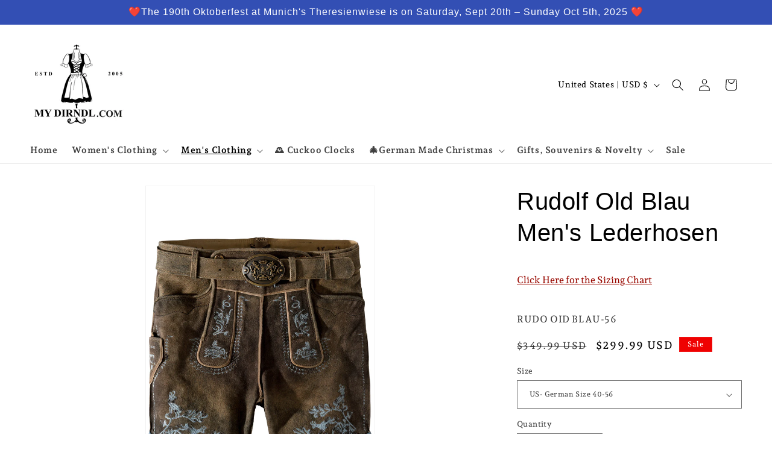

--- FILE ---
content_type: text/css
request_url: https://cdn-spurit.com/shopify-apps/popup-upsell-2/common.css
body_size: 2184
content:
.spurit-pu2-popup-main a,.spurit-pu2-popup-main abbr,.spurit-pu2-popup-main acronym,.spurit-pu2-popup-main address,.spurit-pu2-popup-main applet,.spurit-pu2-popup-main article,.spurit-pu2-popup-main aside,.spurit-pu2-popup-main audio,.spurit-pu2-popup-main b,.spurit-pu2-popup-main big,.spurit-pu2-popup-main blockquote,.spurit-pu2-popup-main body,.spurit-pu2-popup-main canvas,.spurit-pu2-popup-main caption,.spurit-pu2-popup-main center,.spurit-pu2-popup-main cite,.spurit-pu2-popup-main code,.spurit-pu2-popup-main dd,.spurit-pu2-popup-main del,.spurit-pu2-popup-main details,.spurit-pu2-popup-main dfn,.spurit-pu2-popup-main div,.spurit-pu2-popup-main dl,.spurit-pu2-popup-main dt,.spurit-pu2-popup-main em,.spurit-pu2-popup-main embed,.spurit-pu2-popup-main fieldset,.spurit-pu2-popup-main figcaption,.spurit-pu2-popup-main figure,.spurit-pu2-popup-main footer,.spurit-pu2-popup-main form,.spurit-pu2-popup-main h1,.spurit-pu2-popup-main h2,.spurit-pu2-popup-main h3,.spurit-pu2-popup-main h4,.spurit-pu2-popup-main h5,.spurit-pu2-popup-main h6,.spurit-pu2-popup-main header,.spurit-pu2-popup-main hgroup,.spurit-pu2-popup-main html,.spurit-pu2-popup-main i,.spurit-pu2-popup-main iframe,.spurit-pu2-popup-main img,.spurit-pu2-popup-main ins,.spurit-pu2-popup-main kbd,.spurit-pu2-popup-main label,.spurit-pu2-popup-main legend,.spurit-pu2-popup-main li,.spurit-pu2-popup-main main,.spurit-pu2-popup-main mark,.spurit-pu2-popup-main menu,.spurit-pu2-popup-main nav,.spurit-pu2-popup-main object,.spurit-pu2-popup-main ol,.spurit-pu2-popup-main output,.spurit-pu2-popup-main p,.spurit-pu2-popup-main pre,.spurit-pu2-popup-main q,.spurit-pu2-popup-main ruby,.spurit-pu2-popup-main s,.spurit-pu2-popup-main samp,.spurit-pu2-popup-main section,.spurit-pu2-popup-main small,.spurit-pu2-popup-main span,.spurit-pu2-popup-main strike,.spurit-pu2-popup-main strong,.spurit-pu2-popup-main sub,.spurit-pu2-popup-main summary,.spurit-pu2-popup-main sup,.spurit-pu2-popup-main table,.spurit-pu2-popup-main tbody,.spurit-pu2-popup-main td,.spurit-pu2-popup-main tfoot,.spurit-pu2-popup-main th,.spurit-pu2-popup-main thead,.spurit-pu2-popup-main time,.spurit-pu2-popup-main tr,.spurit-pu2-popup-main tt,.spurit-pu2-popup-main u,.spurit-pu2-popup-main ul,.spurit-pu2-popup-main var,.spurit-pu2-popup-main video{border:0;font-size:100%;font:inherit;margin:0;padding:0;vertical-align:baseline}.spurit-pu2-popup-main article,.spurit-pu2-popup-main aside,.spurit-pu2-popup-main details,.spurit-pu2-popup-main figcaption,.spurit-pu2-popup-main figure,.spurit-pu2-popup-main footer,.spurit-pu2-popup-main header,.spurit-pu2-popup-main hgroup,.spurit-pu2-popup-main main,.spurit-pu2-popup-main menu,.spurit-pu2-popup-main nav,.spurit-pu2-popup-main section,.spurit-pu2-popup-main summary{display:block}.spurit-pu2-popup-main *,.spurit-pu2-popup-main :after,.spurit-pu2-popup-main :before{box-sizing:inherit}.spurit-pu2-popup-main html{-webkit-text-size-adjust:100%;-ms-text-size-adjust:100%;-ms-overflow-style:scrollbar;-webkit-tap-highlight-color:rgba(0,0,0,0);box-sizing:border-box;touch-action:manipulation}.spurit-pu2-popup-main body{font-family:sans-serif;line-height:1}.spurit-pu2-popup-main ol,.spurit-pu2-popup-main ul{list-style:none}.spurit-pu2-popup-main blockquote,.spurit-pu2-popup-main q{quotes:none}.spurit-pu2-popup-main blockquote:after,.spurit-pu2-popup-main blockquote:before,.spurit-pu2-popup-main q:after,.spurit-pu2-popup-main q:before{content:"";content:none}.spurit-pu2-popup-main table{border-collapse:collapse;border-spacing:0}.spurit-pu2-popup-main hr{box-sizing:content-box;height:0;overflow:visible}.spurit-pu2-popup-main code,.spurit-pu2-popup-main kbd,.spurit-pu2-popup-main pre,.spurit-pu2-popup-main samp{font-family:monospace,monospace}.spurit-pu2-popup-main pre{-ms-overflow-style:scrollbar;overflow:auto}.spurit-pu2-popup-main a{-webkit-text-decoration-skip:objects;background-color:transparent}.spurit-pu2-popup-main abbr[title]{border-bottom:none;text-decoration:underline;-webkit-text-decoration:underline dotted;text-decoration:underline dotted}.spurit-pu2-popup-main b,.spurit-pu2-popup-main strong{font-weight:bolder}.spurit-pu2-popup-main small{font-size:80%}.spurit-pu2-popup-main sub,.spurit-pu2-popup-main sup{font-size:75%;line-height:0;position:relative}.spurit-pu2-popup-main sub{bottom:-.25em}.spurit-pu2-popup-main sup{top:-.5em}.spurit-pu2-popup-main img{border-style:none}.spurit-pu2-popup-main svg:not(:root){overflow:hidden}.spurit-pu2-popup-main button{border-radius:0}.spurit-pu2-popup-main button:focus{outline:1px dotted;outline:5px auto -webkit-focus-ring-color}.spurit-pu2-popup-main button,.spurit-pu2-popup-main input,.spurit-pu2-popup-main optgroup,.spurit-pu2-popup-main select,.spurit-pu2-popup-main textarea{font-family:inherit;font-size:inherit;line-height:inherit;margin:0}.spurit-pu2-popup-main [type=reset],.spurit-pu2-popup-main [type=submit],.spurit-pu2-popup-main button,.spurit-pu2-popup-main html [type=button]{-webkit-appearance:button}.spurit-pu2-popup-main input[type=date],.spurit-pu2-popup-main input[type=datetime-local],.spurit-pu2-popup-main input[type=month],.spurit-pu2-popup-main input[type=time]{-webkit-appearance:listbox}.spurit-pu2-popup-main textarea{resize:vertical}.spurit-pu2-popup-main button,.spurit-pu2-popup-main input{overflow:visible}.spurit-pu2-popup-main button,.spurit-pu2-popup-main select{text-transform:none}.spurit-pu2-popup-main [type=button]::-moz-focus-inner,.spurit-pu2-popup-main [type=reset]::-moz-focus-inner,.spurit-pu2-popup-main [type=submit]::-moz-focus-inner,.spurit-pu2-popup-main button::-moz-focus-inner{border-style:none;padding:0}.spurit-pu2-popup-main [type=button]:-moz-focusring,.spurit-pu2-popup-main [type=reset]:-moz-focusring,.spurit-pu2-popup-main [type=submit]:-moz-focusring,.spurit-pu2-popup-main button:-moz-focusring{outline:1px dotted ButtonText}.spurit-pu2-popup-main [tabindex="-1"]:focus{outline:0!important}.spurit-pu2-popup-main fieldset{min-width:0}.spurit-pu2-popup-main legend{color:inherit;display:block;max-width:100%;white-space:normal}.spurit-pu2-popup-main progress{vertical-align:baseline}.spurit-pu2-popup-main textarea{overflow:auto}.spurit-pu2-popup-main [type=checkbox],.spurit-pu2-popup-main [type=radio]{box-sizing:border-box;padding:0}.spurit-pu2-popup-main [type=number]::-webkit-inner-spin-button,.spurit-pu2-popup-main [type=number]::-webkit-outer-spin-button{height:auto}.spurit-pu2-popup-main [type=search]{-webkit-appearance:textfield;outline-offset:-2px}.spurit-pu2-popup-main [type=search]::-webkit-search-cancel-button,.spurit-pu2-popup-main [type=search]::-webkit-search-decoration{-webkit-appearance:none}.spurit-pu2-popup-main ::-webkit-file-upload-button{-webkit-appearance:button;font:inherit}.spurit-pu2-popup-main [hidden],.spurit-pu2-popup-main template{display:none}.spurit-pu2-popup-main .spurit-pu2-screen-invite-button button:focus{outline:3px solid blue}.spurit-pu2-popup-side-by-side{opacity:1;transition:opacity .15s,visibility .15s;visibility:visible}.spurit-pu2-popup-side-by-side .spurit-pu2-popup-layout{align-items:center;display:flex;height:100%;justify-content:center;left:0;overflow:auto;position:fixed;top:0;width:100%;z-index:9999999999999}.spurit-pu2-popup-side-by-side .spurit-pu2-popup{border-style:solid;box-shadow:0 0 4px rgba(0,0,0,.1),0 8px 40px rgba(0,0,0,.2);display:flex;height:100%;max-height:450px;max-width:800px;opacity:1;overflow:hidden;position:relative;transform:translateZ(0);transition:transform .25s,opacity .25s,visibility .25s;visibility:visible;width:100%}.spurit-pu2-popup-side-by-side .spurit-pu2-popup .spurit-pu2-popup-close{background-color:transparent;border:none;cursor:pointer;display:block;filter:drop-shadow(0 1px 1px rgba(0,0,0,.25));padding:0;position:absolute;right:20px;top:20px;z-index:2}.spurit-pu2-popup-side-by-side .spurit-pu2-popup .spurit-pu2-popup-close:hover{opacity:.7}.spurit-pu2-popup-side-by-side .spurit-pu2-popup .spurit-pu2-popup-close:focus{line-height:.8;outline:1px solid #fff}.spurit-pu2-popup-side-by-side .spurit-pu2-popup .spurit-pu2-bg{background-position:50%;background-repeat:no-repeat;background-size:cover;display:block;height:100%;position:relative;transition:background-position .1s;width:360px}.spurit-pu2-popup-side-by-side .spurit-pu2-popup .spurit-pu2-bg:before{background-color:inherit;bottom:0;content:"";display:block;left:0;position:absolute;right:0;top:0}.spurit-pu2-popup-side-by-side .spurit-pu2-popup .spurit-pu2-body{align-items:center;display:flex;justify-content:center;overflow:auto;text-align:center;width:440px}.spurit-pu2-popup-side-by-side .spurit-pu2-popup .spurit-pu2-body .spurit-pu2-screen-invite,.spurit-pu2-popup-side-by-side .spurit-pu2-popup .spurit-pu2-body .spurit-pu2-screen-success{display:none;padding:20px 40px;width:100%}.spurit-pu2-popup-side-by-side .spurit-pu2-popup .spurit-pu2-body.invite-mode .spurit-pu2-screen-invite,.spurit-pu2-popup-side-by-side .spurit-pu2-popup .spurit-pu2-body.success-mode .spurit-pu2-screen-success{display:block}.spurit-pu2-popup-side-by-side .spurit-pu2-popup .spurit-pu2-body .spurit-pu2-screen-invite .spurit-pu2-screen-invite-title{line-height:1.5;padding-bottom:16px}.spurit-pu2-popup-side-by-side .spurit-pu2-popup .spurit-pu2-body .spurit-pu2-screen-invite .spurit-pu2-screen-invite-description{line-height:1.25;padding-bottom:32px}.spurit-pu2-popup-side-by-side .spurit-pu2-popup .spurit-pu2-body .spurit-pu2-screen-invite .spurit-pu2-screen-invite-email{padding-bottom:16px}.spurit-pu2-popup-side-by-side .spurit-pu2-popup .spurit-pu2-body .spurit-pu2-screen-invite .spurit-pu2-screen-invite-email input{border-style:solid;box-shadow:inset 0 1px 2px hsla(209,9%,44%,.21);display:block;height:40px;margin:auto;padding:8px 12px;width:100%}.spurit-pu2-popup-side-by-side .spurit-pu2-popup .spurit-pu2-body .spurit-pu2-screen-invite .spurit-pu2-screen-invite-email input::-moz-placeholder{color:inherit;opacity:.5}.spurit-pu2-popup-side-by-side .spurit-pu2-popup .spurit-pu2-body .spurit-pu2-screen-invite .spurit-pu2-screen-invite-email input::placeholder{color:inherit;opacity:.5}.spurit-pu2-popup-side-by-side .spurit-pu2-popup .spurit-pu2-body .spurit-pu2-screen-invite .spurit-pu2-screen-invite-button{padding-bottom:24px}.spurit-pu2-popup-side-by-side .spurit-pu2-popup .spurit-pu2-body .spurit-pu2-screen-invite .spurit-pu2-screen-invite-button button{border-style:solid;display:block;margin:auto;width:100%}.spurit-pu2-popup-side-by-side .spurit-pu2-popup .spurit-pu2-body .spurit-pu2-screen-invite .spurit-pu2-screen-invite-cancel a:hover{opacity:.7}.spurit-pu2-popup-side-by-side .spurit-pu2-popup .spurit-pu2-body .spurit-pu2-screen-success .spurit-pu2-screen-success-title{line-height:1.5;padding-bottom:20px}.spurit-pu2-popup-side-by-side .spurit-pu2-popup .spurit-pu2-body .spurit-pu2-screen-success .spurit-pu2-screen-success-frame{border:none!important;border-radius:0!important}.spurit-pu2-popup-side-by-side .spurit-pu2-popup .spurit-pu2-body .spurit-pu2-screen-success .spurit-pu2-screen-success-frame .spurit-pu2-screen-success-description{border-style:solid;border-bottom:0!important;border-bottom-left-radius:0!important;border-bottom-right-radius:0!important;line-height:1.5;padding-left:20px;padding-right:20px;padding-top:23px}.spurit-pu2-popup-side-by-side .spurit-pu2-popup .spurit-pu2-body .spurit-pu2-screen-success .spurit-pu2-screen-success-frame .spurit-pu2-screen-success-description .spurit-pu2-screen-success-discount{line-height:.75;padding-bottom:8px}.spurit-pu2-popup-side-by-side .spurit-pu2-popup .spurit-pu2-body .spurit-pu2-screen-success .spurit-pu2-screen-success-frame .spurit-pu2-screen-success-separator{display:block;position:relative}.spurit-pu2-popup-side-by-side .spurit-pu2-popup .spurit-pu2-body .spurit-pu2-screen-success .spurit-pu2-screen-success-frame .spurit-pu2-screen-success-separator .crn-left,.spurit-pu2-popup-side-by-side .spurit-pu2-popup .spurit-pu2-body .spurit-pu2-screen-success .spurit-pu2-screen-success-frame .spurit-pu2-screen-success-separator .crn-right{border-style:solid;box-sizing:border-box;display:block;position:absolute;transform:rotate(45deg)}.spurit-pu2-popup-side-by-side .spurit-pu2-popup .spurit-pu2-body .spurit-pu2-screen-success .spurit-pu2-screen-success-frame .spurit-pu2-screen-success-separator .crn-left{border-bottom-color:transparent!important;border-left-color:transparent!important}.spurit-pu2-popup-side-by-side .spurit-pu2-popup .spurit-pu2-body .spurit-pu2-screen-success .spurit-pu2-screen-success-frame .spurit-pu2-screen-success-separator .crn-right{border-right-color:transparent!important;border-top-color:transparent!important}.spurit-pu2-popup-side-by-side .spurit-pu2-popup .spurit-pu2-body .spurit-pu2-screen-success .spurit-pu2-screen-success-frame .spurit-pu2-screen-success-button{border-style:solid;border-top:0!important;border-top-left-radius:0!important;border-top-right-radius:0!important;line-height:1.5;padding-bottom:20px;padding-left:20px;padding-right:20px}.spurit-pu2-popup-side-by-side .spurit-pu2-popup .spurit-pu2-body .spurit-pu2-screen-success .spurit-pu2-screen-success-frame .spurit-pu2-screen-success-button button{border-style:solid;display:block;margin:auto;width:100%}.spurit-pu2-popup-side-by-side .spurit-pu2-popup.spurit-pu2-popup-hidden{opacity:0;pointer-events:none;transform:translate3d(0,60px,0);visibility:hidden}.spurit-pu2-popup-side-by-side.spurit-pu2-main-hidden{opacity:0;pointer-events:none;visibility:hidden}.spurit-pu2-popup-side-by-side.spurit-pu2-main-hidden .spurit-pu2-popup{transform:translate3d(0,60px,0)}.spurit-pu2-popup-side-by-side.spurit-pu2-popup-tablet .spurit-pu2-popup{flex-direction:column-reverse;height:auto;max-height:100%;max-width:440px}.spurit-pu2-popup-side-by-side.spurit-pu2-popup-tablet .spurit-pu2-popup .spurit-pu2-bg{height:154px;width:100%}.spurit-pu2-popup-side-by-side.spurit-pu2-popup-tablet .spurit-pu2-popup .spurit-pu2-body{height:auto;overflow:revert;width:100%}.spurit-pu2-popup-side-by-side.spurit-pu2-popup-mobile .spurit-pu2-popup{flex-direction:column-reverse;height:auto;max-height:none;max-width:340px}.spurit-pu2-popup-side-by-side.spurit-pu2-popup-mobile .spurit-pu2-popup .spurit-pu2-bg{height:154px;width:100%}.spurit-pu2-popup-side-by-side.spurit-pu2-popup-mobile .spurit-pu2-popup .spurit-pu2-body{height:auto;width:100%}.spurit-pu2-bar{align-items:center;background:#fff;border-style:solid;bottom:0;display:flex;justify-content:center;left:0;position:fixed;right:0;z-index:9999999999999}.spurit-pu2-bar.disabled{opacity:.5}.spurit-pu2-bar .spurit-pu2-bar-close{fill:#000;background-color:transparent;border:none;cursor:pointer;display:block;height:20px;padding:0;position:absolute;right:20px;top:20px;width:20px}.spurit-pu2-bar .spurit-pu2-bar-close:hover{opacity:.7}.spurit-pu2-bar .spurit-pu2-bar-close:focus{line-height:.8;outline:1px solid #fff}.spurit-pu2-bar .spurit-pu2-bar-text{line-height:24px;min-height:44px;padding:12px 45px;text-align:center}


--- FILE ---
content_type: application/x-javascript
request_url: https://cdn-spurit.com/shopify-apps/popup-upsell-2/store/d6939047d56d99a3361a1ede976b1ddc.js?1767476306
body_size: 1509
content:
if(typeof Spurit === 'undefined') var Spurit = {};
if(typeof Spurit.PopupUpsell2 === 'undefined') Spurit.PopupUpsell2 = {};
Spurit.PopupUpsell2.settings = {"offers":[{"id":5782,"shop_id":6181,"type":"ANNOUNCEMENT","is_enabled":false,"apply_to":"STORE","pages":[],"display_type":"VISIT","show_bar":true,"delay":5,"discount":{"type":"percentage","value":0},"announcement_actions":{"link":{"is_enabled":false},"button":{"href":"","label":"","is_enabled":false}},"popup_texts":{"info_bar":{},"invite_mode":{"title":"Special news!","description":""},"success_mode":{"title":"","description":""}},"design_front":{"invite_mode":{"email_placeholder":"Your email","submit_button":"","cancel_button":""},"success_mode":{"submit_button":"CONTINUE SHOPPING"}}},{"id":6163,"shop_id":6181,"type":"ANNOUNCEMENT","is_enabled":false,"apply_to":"SPECIFIC_PAGE","pages":["HOME"],"display_type":"VISIT","show_bar":true,"delay":5,"discount":{"type":"percentage","value":10},"announcement_actions":{"link":{"href":"","label":"Get discount","is_enabled":false},"button":{"href":"","label":"Shop now","is_enabled":false}},"popup_texts":{"info_bar":{},"invite_mode":{"title":"Inventory Reduction Sales","description":"Starting Oktober 25th- check back so you don't miss out."},"success_mode":{"title":"","description":""}},"design_front":{"invite_mode":{"email_placeholder":"","submit_button":"","cancel_button":""},"success_mode":{"submit_button":""}}},{"id":6222,"shop_id":6181,"type":"ANNOUNCEMENT","is_enabled":false,"apply_to":"STORE","pages":["PRODUCT"],"display_type":"VISIT","show_bar":true,"delay":2,"discount":{"type":"percentage","value":10},"announcement_actions":{"link":{"href":"","label":"Get discount","is_enabled":false},"button":{"href":"","label":"Shop now","is_enabled":false}},"popup_texts":{"info_bar":{},"invite_mode":{"title":"Black Friday Specials 2023 EXTENDED","description":"November 14 - November 26.  Black Friday, Thanksgiving. \u2665 See our Size Chart\u2665 No Returns *also* Take 15% off women's, men's, children's clothing, Advent cards  - Code:  BFP-2023"},"success_mode":{"title":"","description":""}},"design_front":{"invite_mode":{"email_placeholder":"","submit_button":"","cancel_button":""},"success_mode":{"submit_button":""}}},{"id":6442,"shop_id":6181,"type":"DISCOUNT","is_enabled":false,"apply_to":"SPECIFIC_PAGE","pages":["HOME"],"display_type":"VISIT","show_bar":true,"delay":6,"discount":{"type":"percentage","value":10},"announcement_actions":{"link":{"href":"","label":"Get discount","is_enabled":false},"button":{"href":"","label":"Shop now","is_enabled":false}},"popup_texts":{"info_bar":{"title":"Your [discount] discount applied to all products"},"invite_mode":{"title":"5% Off!","description":"Until Midnight tonight 5\/21\/2024- Get a 5% discount on all products in the store"},"success_mode":{"title":"Congratulations!","description":"Your discount applied"}},"design_front":{"invite_mode":{"email_placeholder":"","submit_button":"GET DISCOUNT","cancel_button":"No, thanks"},"success_mode":{"submit_button":"CONTINUE SHOPPING"}}},{"id":6467,"shop_id":6181,"type":"EXIT_INTENT","is_enabled":false,"apply_to":"SPECIFIC_PAGE","pages":["COLLECTION"],"display_type":"LEAVING","show_bar":true,"delay":5,"discount":{"type":"percentage","value":0},"announcement_actions":{"link":{"href":"","label":"Get discount","is_enabled":false},"button":{"href":"","label":"Shop now","is_enabled":false}},"popup_texts":{"info_bar":{"title":"Your Free Shipping is applied to your ordrer"},"invite_mode":{"title":"Free Shipping Friday","description":"Get Free Shipping All Day on Friday,  June 21st!"},"success_mode":{"title":"Congratulations!","description":"Your discount applied"}},"design_front":{"invite_mode":{"email_placeholder":"","submit_button":"use code: FREEFRIDAY    at checkout","cancel_button":"No, thanks"},"success_mode":{"submit_button":"CONTINUE SHOPPING"}}},{"id":6509,"shop_id":6181,"type":"ANNOUNCEMENT","is_enabled":false,"apply_to":"STORE","pages":["PRODUCT"],"display_type":"VISIT","show_bar":true,"delay":3,"discount":{"type":"percentage","value":10},"announcement_actions":{"link":{"href":"","label":"Get discount","is_enabled":false},"button":{"href":"https:\/\/www.mydirndl.com\/collections\/advent-calendars","label":"Advent Calendars","is_enabled":true}},"popup_texts":{"info_bar":{},"invite_mode":{"title":"Fr\u00f6hliche Weihnachten","description":"All Advent Calendars On Sale- Buy now to give at Thanksgiving"},"success_mode":{"title":"","description":""}},"design_front":{"invite_mode":{"email_placeholder":"","submit_button":"","cancel_button":""},"success_mode":{"submit_button":""}}},{"id":6640,"shop_id":6181,"type":"EMAIL","is_enabled":false,"apply_to":"SPECIFIC_PAGE","pages":["HOME","COLLECTION"],"display_type":"VISIT","show_bar":true,"delay":5,"discount":{"type":"percentage","value":0},"announcement_actions":{"link":{"href":"","label":"Get discount","is_enabled":false},"button":{"href":"","label":"Shop now","is_enabled":false}},"popup_texts":{"info_bar":{"title":"Your [discount] discount applied to all products"},"invite_mode":{"title":"Black Friday Section- See Our Selection","description":"Ends 12\/1\/2024  10% off  Clothing items not on BF SALE- * CODE: 10%Thanksgiving2024"},"success_mode":{"title":"Congratulations!","description":"Your discount applied"}},"design_front":{"invite_mode":{"email_placeholder":"Your email","submit_button":"Subscribe for Future Sales","cancel_button":"No, thanks"},"success_mode":{"submit_button":"CONTINUE SHOPPING"}}},{"id":6788,"shop_id":6181,"type":"DISCOUNT","is_enabled":false,"apply_to":"SPECIFIC_PAGE","pages":["HOME"],"display_type":"VISIT","show_bar":true,"delay":3,"discount":{"type":"percentage","value":25},"announcement_actions":{"link":{"href":"","label":"Get discount","is_enabled":false},"button":{"href":"","label":"Shop now","is_enabled":false}},"popup_texts":{"info_bar":{"title":"Your [discount] discount applied to all products"},"invite_mode":{"title":"Additional 25% Off in Clearance Section!","description":"Get a 25% discount on all products inClearance section! Use Code: 2024GONE"},"success_mode":{"title":"Congratulations!","description":"Your discount applied"}},"design_front":{"invite_mode":{"email_placeholder":"","submit_button":"GET DISCOUNT","cancel_button":"No, thanks"},"success_mode":{"submit_button":"CONTINUE SHOPPING"}}},{"id":7049,"shop_id":6181,"type":"EMAIL","is_enabled":false,"apply_to":"SPECIFIC_PAGE","pages":["HOME"],"display_type":"VISIT","show_bar":true,"delay":5,"discount":{"type":"percentage","value":10},"announcement_actions":{"link":{"href":"","label":"Get discount","is_enabled":false},"button":{"href":"","label":"Shop now","is_enabled":false}},"popup_texts":{"info_bar":{"title":"Your [discount] discount applied to all products"},"invite_mode":{"title":"we are currently having issues with our check out.","description":"if you are unable to check out, text us at \u202a(419) 834-7635\u202c"},"success_mode":{"title":"Congratulations!","description":"Your discount applied"}},"design_front":{"invite_mode":{"email_placeholder":"Your email","submit_button":"SUBSCRIBE","cancel_button":"No, thanks"},"success_mode":{"submit_button":"CONTINUE SHOPPING"}}},{"id":7050,"shop_id":6181,"type":"ANNOUNCEMENT","is_enabled":false,"apply_to":"SPECIFIC_PAGE","pages":["HOME","CART"],"display_type":"VISIT","show_bar":true,"delay":3,"discount":{"type":"percentage","value":10},"announcement_actions":{"link":{"href":"","label":"Get discount","is_enabled":false},"button":{"href":"","label":"Shop now","is_enabled":false}},"popup_texts":{"info_bar":{},"invite_mode":{"title":"We are currently having issues with our check out (4\/29\/2025)","description":"Please text us if you have an issue in check out: \u202a(419) 834-7635\u202c"},"success_mode":{"title":"","description":""}},"design_front":{"invite_mode":{"email_placeholder":"","submit_button":"","cancel_button":""},"success_mode":{"submit_button":""}}},{"id":7101,"shop_id":6181,"type":"EMAIL","is_enabled":false,"apply_to":"STORE","pages":["PRODUCT"],"display_type":"VISIT","show_bar":true,"delay":4,"discount":{"type":"percentage","value":10},"announcement_actions":{"link":{"href":"","label":"Get discount","is_enabled":false},"button":{"href":"","label":"Shop now","is_enabled":false}},"popup_texts":{"info_bar":{"title":"Your [discount] discount applied to all products"},"invite_mode":{"title":"Register for special offers and discounts!","description":"Thank you for supporting our small business! Celebrating 20 years of helping people get ready for the biggest party on Earth!"},"success_mode":{"title":"Congratulations!","description":"Your discount applied"}},"design_front":{"invite_mode":{"email_placeholder":"Your email","submit_button":"SUBSCRIBE","cancel_button":"No, thanks"},"success_mode":{"submit_button":"CONTINUE SHOPPING"}}},{"id":7115,"shop_id":6181,"type":"ANNOUNCEMENT","is_enabled":false,"apply_to":"STORE","pages":["PRODUCT"],"display_type":"VISIT","show_bar":true,"delay":4,"discount":{"type":"percentage","value":10},"announcement_actions":{"link":{"href":"","label":"Get discount","is_enabled":false},"button":{"href":"","label":"Shop now","is_enabled":false}},"popup_texts":{"info_bar":{},"invite_mode":{"title":"Remember to Order Early","description":"For the best  selection!  Prost!"},"success_mode":{"title":"","description":""}},"design_front":{"invite_mode":{"email_placeholder":"","submit_button":"","cancel_button":""},"success_mode":{"submit_button":""}}},{"id":7117,"shop_id":6181,"type":"NEWSLETTER","is_enabled":true,"apply_to":"SPECIFIC_PAGE","pages":["COLLECTION"],"display_type":"VISIT","show_bar":true,"delay":5,"discount":{"type":"percentage","value":10},"announcement_actions":{"link":{"href":"","label":"Get discount","is_enabled":false},"button":{"href":"","label":"Shop now","is_enabled":false}},"popup_texts":{"info_bar":{},"invite_mode":{"title":"Subscribe to our newsletter!","description":"Get updates, special offers and news"},"success_mode":{"title":"","description":""}},"design_front":{"invite_mode":{"email_placeholder":"Your email","submit_button":"SUBSCRIBE","cancel_button":"No, thanks"},"success_mode":{"submit_button":""}}},{"id":7163,"shop_id":6181,"type":"NEWSLETTER","is_enabled":false,"apply_to":"STORE","pages":["PRODUCT"],"display_type":"VISIT","show_bar":true,"delay":5,"discount":{"type":"percentage","value":10},"announcement_actions":{"link":{"href":"","label":"Get discount","is_enabled":false},"button":{"href":"","label":"Shop now","is_enabled":false}},"popup_texts":{"info_bar":{},"invite_mode":{"title":"Subscribe to our newsletter!","description":"Get updates, special offers and news"},"success_mode":{"title":"","description":""}},"design_front":{"invite_mode":{"email_placeholder":"Your email","submit_button":"SUBSCRIBE","cancel_button":"No, thanks"},"success_mode":{"submit_button":""}}},{"id":7173,"shop_id":6181,"type":"NEWSLETTER","is_enabled":false,"apply_to":"STORE","pages":["PRODUCT"],"display_type":"VISIT","show_bar":true,"delay":5,"discount":{"type":"percentage","value":10},"announcement_actions":{"link":{"href":"","label":"Get discount","is_enabled":false},"button":{"href":"","label":"Shop now","is_enabled":false}},"popup_texts":{"info_bar":{},"invite_mode":{"title":"Subscribe to our newsletter!","description":"Get updates, special offers and news"},"success_mode":{"title":"","description":""}},"design_front":{"invite_mode":{"email_placeholder":"Your email","submit_button":"SUBSCRIBE","cancel_button":"No, thanks"},"success_mode":{"submit_button":""}}},{"id":7187,"shop_id":6181,"type":"ANNOUNCEMENT","is_enabled":false,"apply_to":"SPECIFIC_PAGE","pages":["COLLECTION"],"display_type":"VISIT","show_bar":true,"delay":5,"discount":{"type":"percentage","value":10},"announcement_actions":{"link":{"href":"","label":"Get discount","is_enabled":false},"button":{"href":"","label":"Shop now","is_enabled":false}},"popup_texts":{"info_bar":{},"invite_mode":{"title":"We love pictures. Let us know if we can use them in social media and advertising- or just for us to enjoy going to Ofest vicariously through your pictures!","description":""},"success_mode":{"title":"","description":""}},"design_front":{"invite_mode":{"email_placeholder":"","submit_button":"","cancel_button":""},"success_mode":{"submit_button":""}}},{"id":7545,"shop_id":6181,"type":"ANNOUNCEMENT","is_enabled":false,"apply_to":"SPECIFIC_PAGE","pages":["HOME"],"display_type":"VISIT","show_bar":true,"delay":5,"discount":{"type":"percentage","value":10},"announcement_actions":{"link":{"href":"","label":"Get discount","is_enabled":false},"button":{"href":"","label":"Shop now","is_enabled":false}},"popup_texts":{"info_bar":{},"invite_mode":{"title":"Order from USA and have no surprise costs of tariffs or international shipping.","description":"Exchanging made easy!"},"success_mode":{"title":"","description":""}},"design_front":{"invite_mode":{"email_placeholder":"","submit_button":"","cancel_button":""},"success_mode":{"submit_button":""}}}],"settings":{"shop_id":6181,"shown_on_tablet_and_mobile":true,"offer_display":"EVERY_TIME","selectors":{"ajax_button_checkout":{"position":"before","selector":"#cart-notification button[name=\"checkout\"]"}},"created_at":"2023-09-18T15:27:25.000000Z","updated_at":"2024-08-13T15:44:55.000000Z"}};
Spurit.PopupUpsell2.settings_loaded = true;
if(typeof(Spurit.PopupUpsell2.on_settings_load) === 'function'){
    Spurit.PopupUpsell2.on_settings_load();
}

--- FILE ---
content_type: application/x-javascript; charset=utf-8
request_url: https://bundler.nice-team.net/app/shop/status/mydirndl-com.myshopify.com.js?1768612699
body_size: -353
content:
var bundler_settings_updated='1729034739';